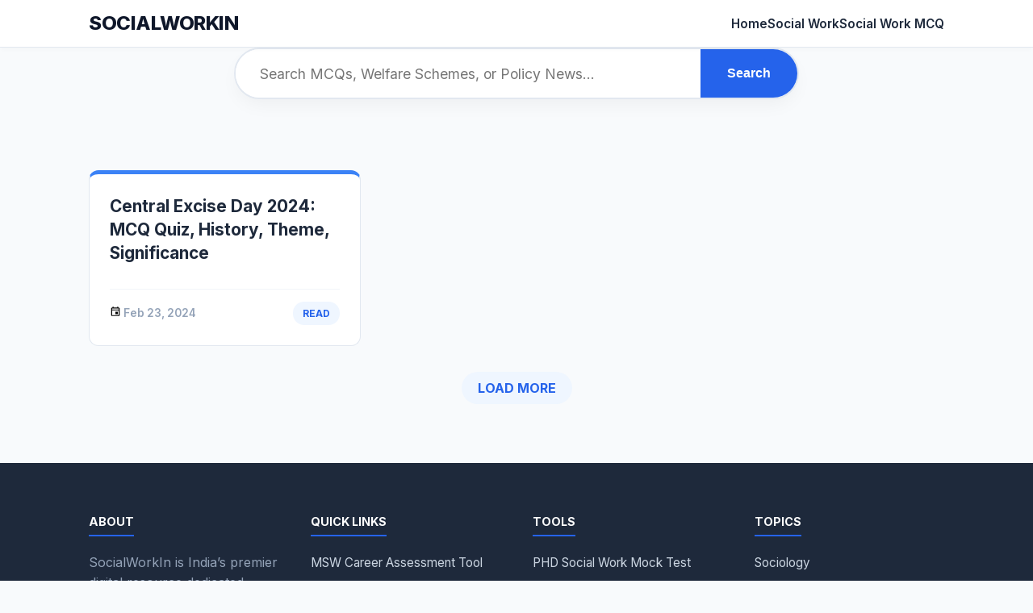

--- FILE ---
content_type: text/html; charset=UTF-8
request_url: https://www.socialworkin.com/search/label/MCQ%20quiz?updated-max=2024-03-11T10:00:00%2B05:30&max-results=20&start=2&by-date=false
body_size: 8512
content:
<!DOCTYPE html>
<html dir='ltr' xmlns='http://www.w3.org/1999/xhtml' xmlns:b='http://www.google.com/2005/gml/b' xmlns:data='http://www.google.com/2005/gml/data' xmlns:expr='http://www.google.com/2005/gml/expr'>
<head>
<meta content='width=device-width, initial-scale=1, minimum-scale=1, maximum-scale=1' name='viewport'/>
<title>Socialworkin</title>
<meta content='India’s premier portal for Social Work Current Affairs, Policy News & UGC NET Preparation. Access daily MCQs on Social Issues, Welfare Schemes, and Government Job updates.' name='description'/>
<meta content='Social Work, Current Affairs, UGC NET Social Work, Social Issues MCQs, Welfare Schemes, Social Policy News, MSW Entrance, OPSC CGL, Government Jobs' name='keywords'/>
<meta content='SocialWorkIn' name='author'/>
<meta content='en-IN' name='language'/>
<meta content='index, follow' name='robots'/>
<link href='/favicon.ico' rel='icon' type='image/x-icon'/>
<meta content='text/html; charset=UTF-8' http-equiv='Content-Type'/>
<!-- Chrome, Firefox OS and Opera -->
<meta content='' name='theme-color'/>
<!-- Windows Phone -->
<meta content='' name='msapplication-navbutton-color'/>
<meta content='blogger' name='generator'/>
<link href='https://www.socialworkin.com/favicon.ico' rel='icon' type='image/x-icon'/>
<link href='https://www.socialworkin.com/search/label/MCQ%20quiz?updated-max=2024-03-10T21:30:00-07:00&max-results=20&start=2&by-date=false' rel='canonical'/>
<link rel="alternate" type="application/atom+xml" title="Socialworkin - Atom" href="https://www.socialworkin.com/feeds/posts/default" />
<link rel="alternate" type="application/rss+xml" title="Socialworkin - RSS" href="https://www.socialworkin.com/feeds/posts/default?alt=rss" />
<link rel="service.post" type="application/atom+xml" title="Socialworkin - Atom" href="https://www.blogger.com/feeds/3402385555061037418/posts/default" />
<!--Can't find substitution for tag [blog.ieCssRetrofitLinks]-->
<meta content='Socialworkin offers comprehensive MCQs on social work topics, principles, theories, psychology, sociology, current affairs MCQ and social work blog.' name='description'/>
<meta content='https://www.socialworkin.com/search/label/MCQ%20quiz?updated-max=2024-03-10T21:30:00-07:00&max-results=20&start=2&by-date=false' property='og:url'/>
<meta content='Socialworkin' property='og:title'/>
<meta content='Socialworkin offers comprehensive MCQs on social work topics, principles, theories, psychology, sociology, current affairs MCQ and social work blog.' property='og:description'/>
<link crossorigin='anonymous' href='https://fonts.gstatic.com' rel='preconnect'/>
<link href='https://fonts.googleapis.com' rel='preconnect'/>
<link href='https://fonts.googleapis.com/css2?family=Inter:wght@400;600;700;800&family=Merriweather:wght@300;400;700&display=swap' rel='stylesheet'/>
<style id='page-skin-1' type='text/css'><!--
/* --- VARIABLES --- */
:root {
--font-head: 'Inter', sans-serif;
--font-body: 'Merriweather', serif;
--bg-body: #f8fafc;
--bg-card: #ffffff;
--text-main: #1e293b;
--text-light: #475569;
--accent: #2563eb;
--border: #e2e8f0;
--container: 1100px;
/* COLORFUL HIGHLIGHTERS */
--c1: #3b82f6; /* Blue */
--c2: #10b981; /* Green */
--c3: #8b5cf6; /* Purple */
--c4: #f59e0b; /* Orange */
}
/* --- RESET --- */
* { box-sizing: border-box; margin: 0; padding: 0; }
html, body { overflow-x: hidden; width: 100%; }
body { font-family: var(--font-head); background: var(--bg-body); color: var(--text-main); font-size: 16px; line-height: 1.6; padding-top: 0; }
a { text-decoration: none; color: var(--accent); transition: 0.2s; }
a:hover { color: #1d4ed8; text-decoration: underline; }
img { max-width: 100%; height: auto; display: block; }
.container { max-width: var(--container); margin: 0 auto; padding: 0 20px; width: 100%; }
/* --- HEADER --- */
.header-wrapper { background: #fff; border-bottom: 1px solid var(--border); position: sticky; top: 0; z-index: 1000; box-shadow: 0 4px 6px -1px rgba(0,0,0,0.02); }
.top-bar { display: flex; justify-content: space-between; align-items: center; padding: 10px 0; }
.header-logo a { font-size: 1.5rem; font-weight: 800; color: #0f172a; letter-spacing: -0.5px; text-transform: uppercase; text-decoration: none; display: flex; align-items: center; }
.header-logo img { max-height: 60px; width: auto; display: block; }
.menu-toggle { display: none; background: none; border: none; font-size: 1.6rem; cursor: pointer; color: var(--text-main); }
.main-menu ul { list-style: none; display: flex; gap: 25px; margin: 0; padding: 0; }
.main-menu a { color: var(--text-main); font-weight: 600; font-size: 0.95rem; text-decoration: none; }
.main-menu a:hover { color: var(--accent); }
/* --- HERO --- */
.hero-area { text-align: center; padding: 3rem 0 2rem; }
.hero-area h1 { font-size: 2.6rem; font-weight: 800; color: var(--text-main); letter-spacing: -1px; margin-bottom: 10px; line-height: 1.2; }
.hero-area p { color: var(--text-light); font-size: 1.2rem; max-width: 750px; margin: 0 auto; line-height: 1.6; }
/* --- SEARCH BAR --- */
.search-wrapper { padding: 0 0 3rem; text-align: center; width: 100%; }
.native-search-form {
display: flex; width: 100%; max-width: 700px; margin: 0 auto;
border: 2px solid var(--border); border-radius: 50px; overflow: hidden;
background: #fff; box-shadow: 0 10px 25px -5px rgba(0,0,0,0.05); transition: all 0.3s;
}
.native-search-form:focus-within { border-color: var(--accent); box-shadow: 0 0 0 4px rgba(37,99,235,.15); }
.native-search-input { flex-grow: 1; border: none; padding: 0 30px; height: 60px; font-size: 1.1rem; outline: none; color: var(--text-main); width: 100%; font-family: var(--font-head); }
.native-search-btn { width: 120px; background: var(--accent); color: #fff; border: none; font-weight: 700; font-size: 1rem; cursor: pointer; flex-shrink: 0; }
/* --- GRID LAYOUT --- */
.grid-container { display: grid; grid-template-columns: repeat(3, 1fr); gap: 25px; margin: 40px 0; }
.post-card {
background: var(--bg-card); border: 1px solid var(--border); border-radius: 12px;
padding: 25px; display: flex; flex-direction: column; transition: transform 0.2s;
border-top-width: 5px; border-top-style: solid; height: 100%;
}
.post-card:hover { transform: translateY(-3px); box-shadow: 0 10px 20px rgba(0,0,0,.05); }
/* Grid Colors */
.post-card:nth-child(4n+1) { border-top-color: var(--c1); }
.post-card:nth-child(4n+2) { border-top-color: var(--c2); }
.post-card:nth-child(4n+3) { border-top-color: var(--c3); }
.post-card:nth-child(4n+4) { border-top-color: var(--c4); }
.post-title { font-size: 1.3rem; font-weight: 700; margin: 0 0 10px; line-height: 1.4; }
.post-title a { color: var(--text-main); text-decoration: none; }
.post-snippet { font-size: 0.95rem; color: var(--text-light); margin-bottom: 20px; flex-grow: 1; }
.post-meta { border-top: 1px solid #f1f5f9; padding-top: 15px; display: flex; justify-content: space-between; align-items: center; font-size: 0.85rem; color: #94a3b8; font-weight: 600; }
.read-more { color: var(--accent); background: #eff6ff; padding: 5px 12px; border-radius: 20px; font-size: .75rem; font-weight: 700; text-transform: uppercase; text-decoration: none; }
/* --- SINGLE POST --- */
.single-page-wrapper { max-width: 850px; margin: 30px auto 50px; background: #fff; padding: 50px; border-radius: 12px; border: 1px solid var(--border); }
.single-header { text-align: left; margin-bottom: 30px; border-bottom: 1px solid #f1f5f9; padding-bottom: 20px; }
.single-title { font-size: 2.4rem; font-weight: 800; color: #1e293b; line-height: 1.3; margin-bottom: 15px; letter-spacing: -0.5px; font-family: var(--font-body); }
.single-meta { display: flex; gap: 20px; color: #64748b; font-size: .9rem; font-weight: 500; align-items: center; }
.single-meta svg { width: 18px; height: 18px; fill: #94a3b8; margin-right: 5px; vertical-align: middle; }
/* --- TYPOGRAPHY (The Hindu Style) --- */
.post-body {
font-family: var(--font-body);
font-size: 1.25rem;
color: #334155;
line-height: 1.8;
font-weight: 400;
overflow-wrap: break-word;
}
.post-body h2 { font-family: var(--font-head); font-size: 1.8rem; margin: 1.5em 0 .75em; color: #0f172a; font-weight: 800; }
.post-body h3 { font-family: var(--font-head); font-size: 1.4rem; margin: 1.5em 0 .75em; color: #0f172a; font-weight: 700; }
.post-body p { margin-bottom: 1.5em; }
.post-body strong { color: #0f172a; font-weight: 700; }
.post-body ul, .post-body ol { margin-bottom: 1.5em; padding-left: 1.2em; }
.post-body li { margin-bottom: 0.75em; }
/* Table Scroll */
.post-body table { display: block; width: 100%; overflow-x: auto; border-collapse: collapse; margin: 30px 0; border: 1px solid var(--border); font-family: var(--font-head); font-size: 0.95rem; }
.post-body th, .post-body td { padding: 12px 15px; border-bottom: 1px solid var(--border); min-width: 120px; }
.post-body th { background: #f8fafc; font-weight: 700; text-align: left; }
/* --- IN-ARTICLE RECOMMENDATIONS (NEW) --- */
.in-article-recs {
margin: 40px 0; padding: 25px;
background: #f8fafc; border: 1px solid var(--border); border-left: 5px solid var(--accent);
border-radius: 8px; font-family: var(--font-head);
}
.in-article-recs h4 { margin: 0 0 15px 0; font-size: 1rem; color: var(--text-main); text-transform: uppercase; letter-spacing: 0.5px; font-weight: 800; }
.in-article-recs ul { list-style: none !important; padding: 0 !important; margin: 0 !important; }
.in-article-recs li { margin-bottom: 10px !important; position: relative; padding-left: 0 !important; border-bottom: 1px dashed #cbd5e1; padding-bottom: 8px; }
.in-article-recs li:last-child { border: none; margin-bottom: 0; }
.in-article-recs a { font-weight: 600; font-size: 1rem; color: var(--accent); text-decoration: none; }
.in-article-recs a:hover { text-decoration: underline; }
/* --- RELATED POSTS (Colorful & Fixed) --- */
#related-section { margin-top: 60px; padding-top: 40px; border-top: 2px solid var(--border); }
.rel-head { font-size: 1.5rem; font-weight: 800; margin-bottom: 25px; color: #1e293b; font-family: var(--font-head); }
.rel-grid { display: grid; grid-template-columns: repeat(3, 1fr); gap: 20px; }
.rel-card {
background: #fff; border: 1px solid var(--border); padding: 20px; border-radius: 8px; transition: .2s;
border-top-width: 4px; border-top-style: solid;
}
/* Colorful Loop */
.rel-card:nth-child(4n+1) { border-top-color: var(--c1); } /* Blue */
.rel-card:nth-child(4n+2) { border-top-color: var(--c2); } /* Green */
.rel-card:nth-child(4n+3) { border-top-color: var(--c3); } /* Purple */
.rel-card:nth-child(4n+4) { border-top-color: var(--c4); } /* Orange */
.rel-card:hover { transform: translateY(-3px); box-shadow: 0 5px 15px rgba(0,0,0,.05); }
.rel-card h4 { margin: 0; font-size: 1rem; line-height: 1.4; font-family: var(--font-head); }
.rel-card a { color: #334155; text-decoration: none; font-weight: 600; }
/* --- FOOTER --- */
.footer-area { background: #1e293b; color: #94a3b8; padding: 60px 0 30px; margin-top: 80px; }
.footer-grid { display: grid; grid-template-columns: repeat(4, 1fr); gap: 40px; }
.footer-col h3 { color: #fff; font-size: .9rem; text-transform: uppercase; margin-bottom: 20px; border-bottom: 2px solid var(--accent); display: inline-block; padding-bottom: 5px; }
.footer-col ul { list-style: none; padding: 0; margin: 0; }
.footer-col li { margin-bottom: 10px; }
.footer-col a { color: #cbd5e1; font-size: .95rem; text-decoration: none; }
.footer-col a:hover { color: #fff; text-decoration: underline; }
.copyright { text-align: center; margin-top: 50px; padding-top: 20px; border-top: 1px solid #334155; font-size: .9rem; }
/* --- MOBILE RESPONSIVE --- */
@media(max-width:900px){
.menu-toggle{display:block}
.main-menu{display:none;position:absolute;top:100%;left:0;width:100%;background:#fff;border-bottom:1px solid var(--border);padding:20px;box-shadow:0 10px 20px rgba(0,0,0,.05)}
.main-menu.active{display:block}
.main-menu ul{flex-direction:column;text-align:center;gap:15px}
.hero-area{padding:2rem 0 1rem} .hero-area h1{font-size:2rem}
.native-search-form{width:92%;margin:0 auto;height:55px}
.grid-container, .rel-grid, .footer-grid { grid-template-columns: 1fr; gap: 20px; }
.single-page-wrapper { padding: 20px 15px; border: none; border-bottom: 1px solid var(--border); margin: 0; width: 100%; }
.single-title { font-size: 1.75rem; text-align: left; line-height: 1.3; }
.post-body { font-size: 1.15rem; line-height: 1.7; text-align: left; }
.post-body ul, .post-body ol { padding-left: 20px; }
}

--></style>
<meta name='google-adsense-platform-account' content='ca-host-pub-1556223355139109'/>
<meta name='google-adsense-platform-domain' content='blogspot.com'/>

<!-- data-ad-client=ca-pub-3596700515050184 -->

<link rel="stylesheet" href="https://fonts.googleapis.com/css2?display=swap&family=Open+Sans&family=Poppins&family=Merriweather&family=Work+Sans&family=Montserrat"></head>
<body>
<div class='header-wrapper'>
<div class='container'>
<div class='top-bar'>
<div class='section' id='header-logo'><div class='widget Header' data-version='2' id='Header1'>
<div class='header-logo'>
<a href='https://www.socialworkin.com/'>
Socialworkin
</a>
</div>
</div></div>
<button aria-label='Menu' class='menu-toggle' onclick='toggleMenu()'>&#9776;</button>
<div class='main-menu' id='nav-menu'>
<div class='section' id='menu-section'><div class='widget LinkList' data-version='2' id='LinkList99'>
<ul><li><a href='https://www.socialworkin.com/'>Home </a></li><li><a href='https://www.socialworkin.com/search/label/Social%20Work'>Social Work</a></li><li><a href='https://www.socialworkin.com/search/label/Social%20Work%20MCQ'>Social Work MCQ</a></li></ul>
</div></div>
</div>
</div>
</div>
</div>
<div class='container'>
<div class='search-wrapper'>
<form action='/search' class='native-search-form' method='get'>
<input autocomplete='off' class='native-search-input' name='q' placeholder='Search MCQs, Welfare Schemes, or Policy News...' type='text'/>
<button class='native-search-btn' type='submit'>Search</button>
</form>
</div>
</div>
<div class='container'>
<div class='section' id='main'><div class='widget Blog' data-version='2' id='Blog1'>
<div class='grid-container'>
<div class='post-card'>
<h2 class='post-title'><a href='https://www.socialworkin.com/2024/02/central-excise-day-2024-mcq-quiz.html'>Central Excise Day 2024: MCQ Quiz, History, Theme, Significance</a></h2>
<div class='post-snippet'><!--Can't find substitution for tag [post.snippet]--></div>
<div class='post-meta'>
<span><svg height='14' viewBox='0 0 24 24' width='14'><path d='M19 4h-1V2h-2v2H8V2H6v2H5c-1.11 0-1.99.9-1.99 2L3 20c0 1.1.89 2 2 2h14c1.1 0 2-.9 2-2V6c0-1.1-.9-2-2-2zm0 16H5V10h14v10zm0-12H5V6h14v2zm-7 5h5v5h-5z'></path></svg>
Feb 23, 2024</span>
<a class='read-more' href='https://www.socialworkin.com/2024/02/central-excise-day-2024-mcq-quiz.html'>Read</a>
</div>
</div>
</div>
<div class='blog-pager' style='text-align:center; margin-top:40px;'>
<a class='read-more' href='https://www.socialworkin.com/search/label/MCQ%20quiz?updated-max=2024-02-23T10:01:00%2B05:30&max-results=20&start=22&by-date=false' style='padding:10px 20px; font-size:1rem'>Load More</a>
</div>
</div><div class='widget HTML' data-version='2' id='HTML1'>
<div class='widget-content'>
<script type="text/javascript">
  atOptions = {
  	'key' : 'b581e000ceedd45f000db93b58b8538b',
  	'format' : 'iframe',
  	'height' : 90,
  	'width' : 728,
  	'params' : {}
  };
</script>
<script
  type="text/javascript"
  src="https://topicpenholder.com/b581e000ceedd45f000db93b58b8538b/invoke.js"
></script
>
</div>
</div></div>
</div>
<footer class='footer-area'>
<div class='container'>
<div class='footer-grid'>
<div class='footer-col'><div class='section' id='f1'><div class='widget Text' data-version='2' id='Text2'>
<h3 class='title'>
About
</h3>
<div class='widget-content'>
SocialWorkIn is India&#8217;s premier digital resource dedicated exclusively to the Social Work community. We bridge the gap between academic theory and professional practice, helping MSW/BSW students and professionals advance their careers.
</div>
</div></div></div>
<div class='footer-col'><div class='section' id='f2'><div class='widget LinkList' data-version='2' id='LinkList2'>
<h3 class='title'>
Quick Links
</h3>
<div class='widget-content'>
<ul>
<li><a href='https://www.socialworkin.com/2025/09/know-your-msw-career-path-take-our-msw_20.html'>MSW  Career Assessment Tool</a></li>
<li><a href='https://www.socialworkin.com/2025/09/who-are-you-really-find-out-with-our_12.html'>Self Discovery Tool</a></li>
<li><a href='https://www.socialworkin.com/2025/09/self-discovery-personality-quiz.html'>Know Your Personality </a></li>
<li><a href='https://www.socialworkin.com/2025/10/discover-your-behavioral-style.html'>Discover Your Behavioral Style</a></li>
<li><a href='https://www.socialworkin.com/2025/11/social-work-case-study-generator.html'>Social Case Study Generator</a></li>
</ul>
</div>
</div></div></div>
<div class='footer-col'><div class='section' id='f3'><div class='widget LinkList' data-version='2' id='LinkList3'>
<h3 class='title'>
Tools
</h3>
<div class='widget-content'>
<ul>
<li><a href='https://www.socialworkin.com/2025/09/phd-entrance-quiz.html'>PHD Social Work Mock Test</a></li>
<li><a href='https://www.socialworkin.com/2025/09/social-work-mock-test.html'>Social Work Mock Test</a></li>
<li><a href='https://www.socialworkin.com/2025/10/history-of-social-work-quiz.html'>Histrory of Social Work </a></li>
<li><a href='https://www.socialworkin.com/2025/08/mock-test-on-health-policies-of-india.html'>Health Policy Mock Test</a></li>
<li><a href='https://www.socialworkin.com/2025/10/social-case-work-mock-test.html'>Social Casework Mock Test</a></li>
<li><a href='https://www.socialworkin.com/2025/10/research-methods-mock-examination.html'>Research Method Mock Test-1</a></li>
<li><a href='https://www.socialworkin.com/2025/10/research-methodology-mock-test.html'>Research Methodology Mock Test</a></li>
<li><a href='https://www.socialworkin.com/p/bharat-skills-employability-skills-mock.html'>Employability Skills Mock Test</a></li>
</ul>
</div>
</div></div></div>
<div class='footer-col'><div class='section' id='f4'><div class='widget Label' data-version='2' id='Label1'>
<h3 class='title'>
Topics
</h3>
<div class='widget-content list-label-widget-content'>
<ul>
<li><a class='label-name' href='https://www.socialworkin.com/search/label/Sociology'>Sociology</a></li>
</ul>
</div>
</div></div></div>
</div>
<div class='copyright'>&#169; <script>document.write(new Date().getFullYear())</script> SocialWorkIn. All Rights Reserved.</div>
</div>
</footer>
<script type='text/javascript'>
    //<![CDATA[
    function toggleMenu(){var e=document.getElementById("nav-menu");e.classList.toggle("active")}
    
    // 1. LOAD IN-ARTICLE RECOMMENDATIONS
    document.addEventListener("DOMContentLoaded",function(){
      // Lazy Load Images
      var imgs=document.querySelectorAll("img");
      imgs.forEach(function(e,t){0!==t&&e.setAttribute("loading","lazy")});
      
      // In-Article Recs Logic
      if(document.querySelector(".single-page-wrapper")){
        var labelDiv=document.getElementById("hidden-labels");
        var feedUrl = "/feeds/posts/summary?alt=json&max-results=50"; // Default recent
        
        // Try to get feed from same label
        if(labelDiv){
          var labels=labelDiv.innerText.split(",");
          var label=labels[0].trim();
          if(label) feedUrl = "/feeds/posts/summary/-/"+encodeURIComponent(label)+"?alt=json&max-results=10";
        }
        
        fetch(feedUrl).then(e=>e.json()).then(e=>{
          if(e.feed.entry){
            // Randomize and slice 3
            const t=e.feed.entry.sort(()=>.5-Math.random()).slice(0,3).map(e=>{
              const link=e.link.find(e=>"alternate"===e.rel).href;
              return`<li><a href="${link}">${e.title.$t}</a></li>`
            }).join("");
            
            var n=document.createElement("div");
            n.className="in-article-recs";
            n.innerHTML=`<h4>Recommended for you:</h4><ul>${t}</ul>`;
            
            var r=document.querySelectorAll(".post-body p");
            if(r.length>=2){
              r[1].parentNode.insertBefore(n,r[1].nextSibling);
            } else {
              document.querySelector(".post-body").appendChild(n);
            }
          }
        });
      }
    });

    // 2. RELATED POSTS CALLBACK
    function loadRelated(e){
      var container=document.getElementById("rel-posts-container");
      var entry=e.feed.entry;
      var html="";
      if(entry){
        for(var i=0;i<entry.length;i++){
          if(i>=6) break;
          var title=entry[i].title.$t;
          var link="";
          for(var j=0;j<entry[i].link.length;j++){
            if(entry[i].link[j].rel=="alternate"){link=entry[i].link[j].href;break}
          }
          html+='<div class="rel-card"><h4><a href="'+link+'">'+title+'</a></h4></div>';
        }
        container.innerHTML=html;
      }else{
        container.innerHTML="No related posts found.";
      }
    }

    // 3. INJECT RELATED SCRIPT
    (function(){
      var labelDiv=document.getElementById("hidden-labels");
      if(labelDiv){
        var labels=labelDiv.innerText.split(",");
        var label=labels[0].trim();
        if(label){
          var script=document.createElement("script");
          script.src="/feeds/posts/summary/-/"+encodeURIComponent(label)+"?alt=json-in-script&callback=loadRelated&max-results=6";
          document.body.appendChild(script);
        } else {
          document.getElementById("rel-posts-container").innerHTML="No related posts found.";
        }
      }
    })();
    //]]>
  </script>

<script type="text/javascript" src="https://www.blogger.com/static/v1/widgets/382300504-widgets.js"></script>
<script type='text/javascript'>
window['__wavt'] = 'AOuZoY7oxCP7EIXLKQIyoC-1j6h7-P0F_g:1766703220869';_WidgetManager._Init('//www.blogger.com/rearrange?blogID\x3d3402385555061037418','//www.socialworkin.com/search/label/MCQ%20quiz?updated-max\x3d2024-03-10T21:30:00-07:00\x26max-results\x3d20\x26start\x3d2\x26by-date\x3dfalse','3402385555061037418');
_WidgetManager._SetDataContext([{'name': 'blog', 'data': {'blogId': '3402385555061037418', 'title': 'Socialworkin', 'url': 'https://www.socialworkin.com/search/label/MCQ%20quiz?updated-max\x3d2024-03-10T21:30:00-07:00\x26max-results\x3d20\x26start\x3d2\x26by-date\x3dfalse', 'canonicalUrl': 'https://www.socialworkin.com/search/label/MCQ%20quiz?updated-max\x3d2024-03-10T21:30:00-07:00\x26max-results\x3d20\x26start\x3d2\x26by-date\x3dfalse', 'homepageUrl': 'https://www.socialworkin.com/', 'searchUrl': 'https://www.socialworkin.com/search', 'canonicalHomepageUrl': 'https://www.socialworkin.com/', 'blogspotFaviconUrl': 'https://www.socialworkin.com/favicon.ico', 'bloggerUrl': 'https://www.blogger.com', 'hasCustomDomain': true, 'httpsEnabled': true, 'enabledCommentProfileImages': true, 'gPlusViewType': 'FILTERED_POSTMOD', 'adultContent': false, 'analyticsAccountNumber': 'G-S89R4W32WS', 'analytics4': true, 'encoding': 'UTF-8', 'locale': 'en', 'localeUnderscoreDelimited': 'en', 'languageDirection': 'ltr', 'isPrivate': false, 'isMobile': false, 'isMobileRequest': false, 'mobileClass': '', 'isPrivateBlog': false, 'isDynamicViewsAvailable': true, 'feedLinks': '\x3clink rel\x3d\x22alternate\x22 type\x3d\x22application/atom+xml\x22 title\x3d\x22Socialworkin - Atom\x22 href\x3d\x22https://www.socialworkin.com/feeds/posts/default\x22 /\x3e\n\x3clink rel\x3d\x22alternate\x22 type\x3d\x22application/rss+xml\x22 title\x3d\x22Socialworkin - RSS\x22 href\x3d\x22https://www.socialworkin.com/feeds/posts/default?alt\x3drss\x22 /\x3e\n\x3clink rel\x3d\x22service.post\x22 type\x3d\x22application/atom+xml\x22 title\x3d\x22Socialworkin - Atom\x22 href\x3d\x22https://www.blogger.com/feeds/3402385555061037418/posts/default\x22 /\x3e\n', 'meTag': '', 'adsenseClientId': 'ca-pub-3596700515050184', 'adsenseHostId': 'ca-host-pub-1556223355139109', 'adsenseHasAds': true, 'adsenseAutoAds': false, 'boqCommentIframeForm': true, 'loginRedirectParam': '', 'view': '', 'dynamicViewsCommentsSrc': '//www.blogblog.com/dynamicviews/4224c15c4e7c9321/js/comments.js', 'dynamicViewsScriptSrc': '//www.blogblog.com/dynamicviews/daef15016aa26cab', 'plusOneApiSrc': 'https://apis.google.com/js/platform.js', 'disableGComments': true, 'interstitialAccepted': false, 'sharing': {'platforms': [{'name': 'Get link', 'key': 'link', 'shareMessage': 'Get link', 'target': ''}, {'name': 'Facebook', 'key': 'facebook', 'shareMessage': 'Share to Facebook', 'target': 'facebook'}, {'name': 'BlogThis!', 'key': 'blogThis', 'shareMessage': 'BlogThis!', 'target': 'blog'}, {'name': 'X', 'key': 'twitter', 'shareMessage': 'Share to X', 'target': 'twitter'}, {'name': 'Pinterest', 'key': 'pinterest', 'shareMessage': 'Share to Pinterest', 'target': 'pinterest'}, {'name': 'Email', 'key': 'email', 'shareMessage': 'Email', 'target': 'email'}], 'disableGooglePlus': true, 'googlePlusShareButtonWidth': 0, 'googlePlusBootstrap': '\x3cscript type\x3d\x22text/javascript\x22\x3ewindow.___gcfg \x3d {\x27lang\x27: \x27en\x27};\x3c/script\x3e'}, 'hasCustomJumpLinkMessage': false, 'jumpLinkMessage': 'Read more', 'pageType': 'index', 'searchLabel': 'MCQ quiz', 'pageName': 'MCQ quiz', 'pageTitle': 'Socialworkin: MCQ quiz', 'metaDescription': 'Socialworkin offers comprehensive MCQs on social work topics, principles, theories, psychology, sociology, current affairs MCQ and social work blog.'}}, {'name': 'features', 'data': {}}, {'name': 'messages', 'data': {'edit': 'Edit', 'linkCopiedToClipboard': 'Link copied to clipboard!', 'ok': 'Ok', 'postLink': 'Post Link'}}, {'name': 'template', 'data': {'name': 'custom', 'localizedName': 'Custom', 'isResponsive': true, 'isAlternateRendering': false, 'isCustom': true}}, {'name': 'view', 'data': {'classic': {'name': 'classic', 'url': '?view\x3dclassic'}, 'flipcard': {'name': 'flipcard', 'url': '?view\x3dflipcard'}, 'magazine': {'name': 'magazine', 'url': '?view\x3dmagazine'}, 'mosaic': {'name': 'mosaic', 'url': '?view\x3dmosaic'}, 'sidebar': {'name': 'sidebar', 'url': '?view\x3dsidebar'}, 'snapshot': {'name': 'snapshot', 'url': '?view\x3dsnapshot'}, 'timeslide': {'name': 'timeslide', 'url': '?view\x3dtimeslide'}, 'isMobile': false, 'title': 'Socialworkin', 'description': 'Socialworkin offers comprehensive MCQs on social work topics, principles, theories, psychology, sociology, current affairs MCQ and social work blog.', 'url': 'https://www.socialworkin.com/search/label/MCQ%20quiz?updated-max\x3d2024-03-10T21:30:00-07:00\x26max-results\x3d20\x26start\x3d2\x26by-date\x3dfalse', 'type': 'feed', 'isSingleItem': false, 'isMultipleItems': true, 'isError': false, 'isPage': false, 'isPost': false, 'isHomepage': false, 'isArchive': false, 'isSearch': true, 'isLabelSearch': true, 'search': {'label': 'MCQ quiz', 'resultsMessage': 'Showing posts with the label MCQ quiz', 'resultsMessageHtml': 'Showing posts with the label \x3cspan class\x3d\x27search-label\x27\x3eMCQ quiz\x3c/span\x3e'}}}, {'name': 'widgets', 'data': [{'title': 'Socialworkin (Header)', 'type': 'Header', 'sectionId': 'header-logo', 'id': 'Header1'}, {'title': 'Main Menu', 'type': 'LinkList', 'sectionId': 'menu-section', 'id': 'LinkList99'}, {'title': 'Social Work \x26amp; Social Issues Update', 'type': 'Text', 'sectionId': 'hero-sec', 'id': 'Text1'}, {'title': 'Blog Posts', 'type': 'Blog', 'sectionId': 'main', 'id': 'Blog1', 'posts': [{'id': '1170939311914605392', 'title': 'Central Excise Day 2024: MCQ Quiz, History, Theme, Significance', 'showInlineAds': true}], 'headerByline': {'regionName': 'header1', 'items': [{'name': 'author', 'label': 'Team Members'}, {'name': 'timestamp', 'label': 'Posted'}]}, 'footerBylines': [{'regionName': 'footer1', 'items': [{'name': 'icons', 'label': ''}, {'name': 'share', 'label': ''}]}, {'regionName': 'footer2', 'items': [{'name': 'labels', 'label': 'Tag'}]}], 'allBylineItems': [{'name': 'author', 'label': 'Team Members'}, {'name': 'timestamp', 'label': 'Posted'}, {'name': 'icons', 'label': ''}, {'name': 'share', 'label': ''}, {'name': 'labels', 'label': 'Tag'}]}, {'title': '', 'type': 'HTML', 'sectionId': 'main', 'id': 'HTML1'}, {'title': 'About', 'type': 'Text', 'sectionId': 'f1', 'id': 'Text2'}, {'title': 'Quick Links', 'type': 'LinkList', 'sectionId': 'f2', 'id': 'LinkList2'}, {'title': 'Tools', 'type': 'LinkList', 'sectionId': 'f3', 'id': 'LinkList3'}, {'title': 'Topics', 'type': 'Label', 'sectionId': 'f4', 'id': 'Label1'}]}]);
_WidgetManager._RegisterWidget('_HeaderView', new _WidgetInfo('Header1', 'header-logo', document.getElementById('Header1'), {}, 'displayModeFull'));
_WidgetManager._RegisterWidget('_LinkListView', new _WidgetInfo('LinkList99', 'menu-section', document.getElementById('LinkList99'), {}, 'displayModeFull'));
_WidgetManager._RegisterWidget('_TextView', new _WidgetInfo('Text1', 'hero-sec', document.getElementById('Text1'), {}, 'displayModeFull'));
_WidgetManager._RegisterWidget('_BlogView', new _WidgetInfo('Blog1', 'main', document.getElementById('Blog1'), {'cmtInteractionsEnabled': false, 'navMessage': 'Showing posts with label \x3cb\x3eMCQ quiz\x3c/b\x3e. \x3ca href\x3d\x22https://www.socialworkin.com/\x22\x3eShow all posts\x3c/a\x3e', 'lightboxEnabled': true, 'lightboxModuleUrl': 'https://www.blogger.com/static/v1/jsbin/2485970545-lbx.js', 'lightboxCssUrl': 'https://www.blogger.com/static/v1/v-css/828616780-lightbox_bundle.css'}, 'displayModeFull'));
_WidgetManager._RegisterWidget('_HTMLView', new _WidgetInfo('HTML1', 'main', document.getElementById('HTML1'), {}, 'displayModeFull'));
_WidgetManager._RegisterWidget('_TextView', new _WidgetInfo('Text2', 'f1', document.getElementById('Text2'), {}, 'displayModeFull'));
_WidgetManager._RegisterWidget('_LinkListView', new _WidgetInfo('LinkList2', 'f2', document.getElementById('LinkList2'), {}, 'displayModeFull'));
_WidgetManager._RegisterWidget('_LinkListView', new _WidgetInfo('LinkList3', 'f3', document.getElementById('LinkList3'), {}, 'displayModeFull'));
_WidgetManager._RegisterWidget('_LabelView', new _WidgetInfo('Label1', 'f4', document.getElementById('Label1'), {}, 'displayModeFull'));
</script>
</body>
</html>